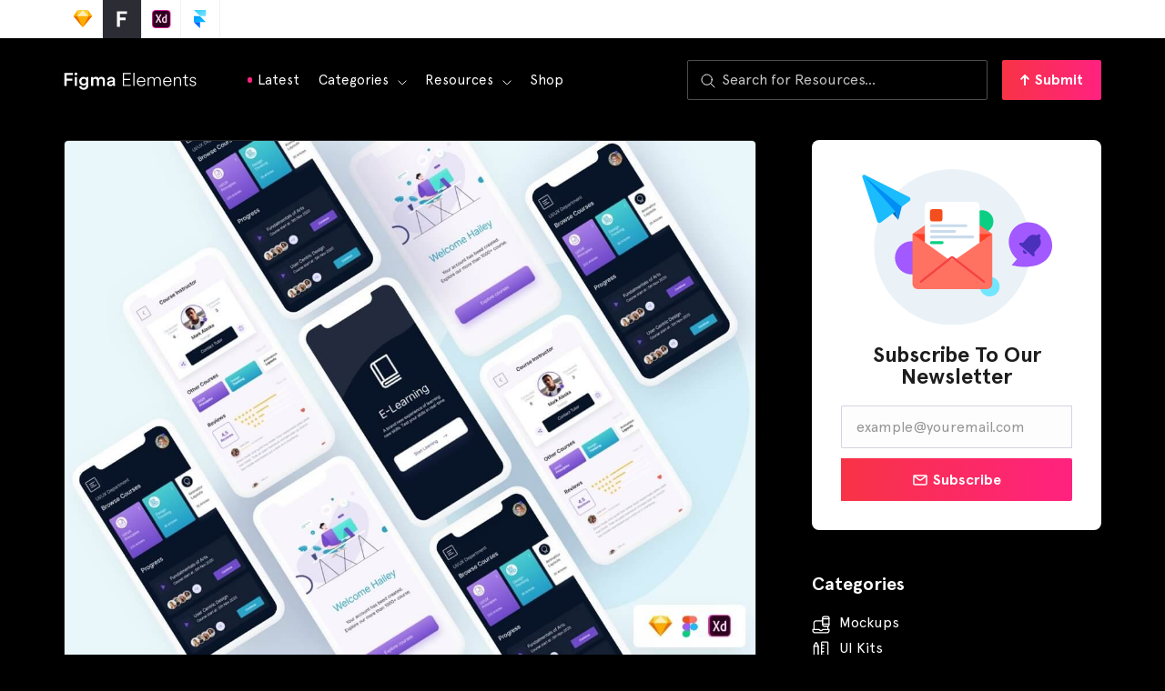

--- FILE ---
content_type: image/svg+xml
request_url: https://figmaelements.com/wp-content/uploads/2019/09/arrow-upload.svg
body_size: 8
content:
<svg width="10" height="12" viewBox="0 0 10 12" fill="none" xmlns="http://www.w3.org/2000/svg">
<path d="M5 11V1" stroke="white" stroke-width="2" stroke-linecap="round" stroke-linejoin="round"/>
<path d="M1.25 4.75L5 1L8.75 4.75" stroke="white" stroke-width="2" stroke-linecap="round" stroke-linejoin="round"/>
</svg>


--- FILE ---
content_type: image/svg+xml
request_url: https://figmaelements.com/wp-content/uploads/2019/09/framer-elements-top-bar.svg
body_size: 203
content:
<svg width="42" height="42" viewBox="0 0 42 42" fill="none" xmlns="http://www.w3.org/2000/svg">
<path d="M20.6621 24.3379H14L20.6621 31V24.3379Z" fill="url(#paint0_linear)"/>
<path d="M27.3242 11H14L20.6621 17.6621H27.3242V11Z" fill="url(#paint1_linear)"/>
<path d="M14 24.3379H27.3242L20.6621 17.6621H14V24.3379Z" fill="url(#paint2_linear)"/>
<defs>
<linearGradient id="paint0_linear" x1="17.3292" y1="24.3334" x2="17.3292" y2="30.9995" gradientUnits="userSpaceOnUse">
<stop stop-color="#0058FF"/>
<stop offset="1" stop-color="#0084FF"/>
</linearGradient>
<linearGradient id="paint1_linear" x1="28.9953" y1="16.8334" x2="23.6618" y2="6.16858" gradientUnits="userSpaceOnUse">
<stop stop-color="#84E2FF"/>
<stop offset="1" stop-color="#1ECDFF"/>
</linearGradient>
<linearGradient id="paint2_linear" x1="25.6596" y1="25.1667" x2="20.326" y2="14.5019" gradientUnits="userSpaceOnUse">
<stop stop-color="#00C0FF"/>
<stop offset="1" stop-color="#0098FF"/>
</linearGradient>
</defs>
</svg>


--- FILE ---
content_type: image/svg+xml
request_url: https://figmaelements.com/wp-content/uploads/2019/09/figma-newsletter.svg
body_size: 1171
content:
<svg width="338" height="276" viewBox="0 0 338 276" fill="none" xmlns="http://www.w3.org/2000/svg">
<g clip-path="url(#clip0)">
<circle cx="160.904" cy="138" r="138" fill="#EBF2F7"/>
<circle cx="89.1278" cy="156.845" r="29.3773" fill="#A259FF"/>
<circle cx="213.111" cy="92.6132" r="19.9168" fill="#0ACF83"/>
<circle cx="226.555" cy="207.633" r="17.4272" fill="#73E6FF"/>
<path d="M90.6211 114.446H231.035V203.075C231.035 208.025 227.022 212.038 222.072 212.038H99.5837C94.6338 212.038 90.6211 208.025 90.6211 203.075V114.446Z" fill="#FF7262"/>
<path d="M231.035 114.446L163.67 67.6245C161.961 66.4371 159.695 66.4371 157.986 67.6245L90.6211 114.446H231.035Z" fill="#FF7262"/>
<path d="M90.6212 114.446L159.691 162.452C160.375 162.927 161.281 162.927 161.965 162.452L231.035 114.446L90.6212 114.446Z" fill="#FF3F25"/>
<path d="M112.375 65.7254C112.375 61.3255 115.942 57.7587 120.342 57.7587H200.691C205.091 57.7587 208.658 61.3255 208.658 65.7254V130L160.119 163.756L112.375 129.573V65.7254Z" fill="white"/>
<path d="M216.346 199.092L162.189 156.728C161.1 155.876 159.569 155.883 158.487 156.744L105.31 199.092" stroke="#F44343" stroke-width="3.98336" stroke-linecap="round"/>
<path d="M168.06 163.841L160.367 157.684L153.039 163.654L168.06 163.841Z" fill="#FF7262"/>
<rect x="121.493" y="117.509" width="77.6756" height="4.9792" rx="2.4896" fill="#C9DBEC"/>
<rect x="121.493" y="70.7046" width="21.9085" height="21.9085" rx="3.98336" fill="#F24E1E"/>
<rect x="121.493" y="97.5924" width="65.7255" height="4.9792" rx="2.4896" fill="#C9DBEC"/>
<rect x="121.493" y="107.551" width="45.8087" height="4.9792" rx="2.4896" fill="#C9DBEC"/>
<rect x="121.493" y="127.468" width="23.9002" height="4.9792" rx="2.4896" fill="#0ACF83"/>
<path d="M60.2072 74.7286L65.6587 90.0407L7.96802 22.4065L60.2072 74.7286Z" fill="#0069B5"/>
<path d="M28.4596 92.3494C29.3194 94.9288 32.4535 95.9078 34.6286 94.2765L85.4654 56.1488C87.8343 54.3721 87.5053 50.7236 84.8568 49.3993L6.45117 10.1965C4.07057 9.00618 1.43922 11.2883 2.2809 13.8133L28.4596 92.3494Z" fill="#1ABCFE"/>
<path d="M60.2066 74.7286L65.6581 90.0406L71.6572 66.5042L7.55256 14.5256L60.2066 74.7286Z" fill="#008EF4"/>
<path d="M328.299 158.012C307.807 181.584 265.088 170.119 265.088 170.119L274.574 159.206C258.003 144.801 255.181 120.906 268.28 105.838C281.379 90.7689 305.433 90.2379 322.005 104.643C338.576 119.048 341.398 142.943 328.299 158.012Z" fill="#A259FF"/>
<path d="M314.942 115.892C313.585 114.712 311.527 114.856 310.348 116.213L309.357 117.352C304.169 114.763 297.7 115.871 293.716 120.454L285.171 130.285L281.008 129.992L281.002 129.987C280.273 129.882 279.535 130.15 279.045 130.713C278.261 131.615 278.357 132.991 279.259 133.776L302.198 153.716C303.1 154.5 304.476 154.404 305.261 153.502C305.75 152.939 305.913 152.17 305.701 151.457L304.832 147.376L313.378 137.545C317.362 132.963 317.558 126.403 314.273 121.625L315.263 120.486C316.443 119.129 316.299 117.071 314.942 115.892ZM286.027 142.536C284.458 144.341 284.651 147.092 286.456 148.661C288.261 150.23 291.012 150.038 292.581 148.233L286.027 142.536Z" fill="#4B30BB"/>
</g>
<defs>
<clipPath id="clip0">
<rect width="338" height="276" fill="white"/>
</clipPath>
</defs>
</svg>


--- FILE ---
content_type: image/svg+xml
request_url: https://figmaelements.com/wp-content/uploads/2019/11/figma-elements-active-top-bar-2.svg
body_size: 6
content:
<svg xmlns="http://www.w3.org/2000/svg" width="42" height="42" viewBox="0 0 42 42" fill="none"><path d="M15.5701 29.58H18.7569V22.2257H24.9345V19.284H18.7569V15.3617H26.4299V12.42H15.5701V29.58Z" fill="white"></path></svg>